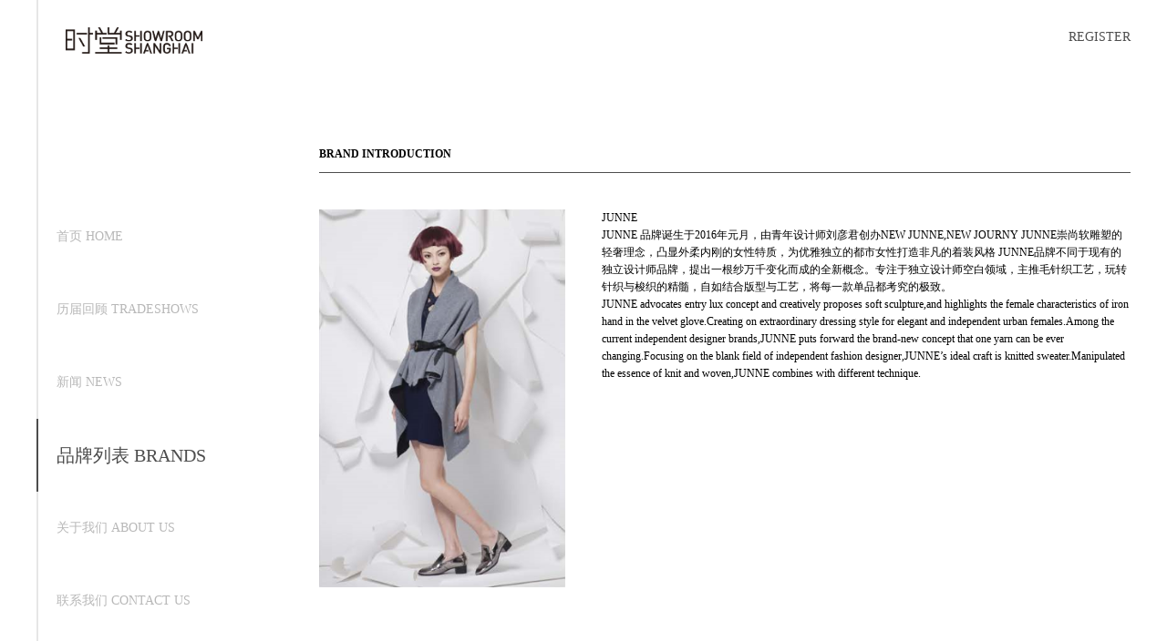

--- FILE ---
content_type: text/html; charset=utf-8
request_url: https://showroomshanghai.com/brand/369
body_size: 3006
content:
<!DOCTYPE html>
<html>
<head>
<meta charset="UTF-8">
<meta http-equiv="X-UA-Compatible" content="IE=edge,chrome=1">
<meta name="viewport" content="width=device-width, initial-scale=1.0, maximum-scale=1.0">
<title>JUNNE - Showroom Shanghai 时堂</title>
<meta name="keywords" content="JUNNE" />
<meta name="description" content="JUNNE" />
<link href="/assets/css/brand.min.css" rel="stylesheet">
<script type="text/javascript">
if(/AppleWebKit.*Mobile/i.test(navigator.userAgent) || (/MIDP|SymbianOS|NOKIA|SAMSUNG|LG|NEC|TCL|Alcatel|BIRD|DBTEL|Dopod|PHILIPS|HAIER|LENOVO|MOT-|Nokia|SonyEricsson|SIE-|Amoi|ZTE/.test(navigator.userAgent))){
	if(navigator.userAgent.indexOf("iPad") != -1){  
    	//iPad
	}else{
		window.location.href="http://m.showroomshanghai.com/m.php?url="+window.location.href;
	}	
}
</script>
<script src="/assets/vendor/jquery-1.10.2.min.js"></script>
<script>
var _hmt = _hmt || [];
(function() {
  var hm = document.createElement("script");
  hm.src = "https://hm.baidu.com/hm.js?b55ad6f855b8b82acf53ff1b1ff30cb1";
  var s = document.getElementsByTagName("script")[0]; 
  s.parentNode.insertBefore(hm, s);
})();
</script>
</head>

<body>
<div class="main">
    <div class="content">
      	<div class="logo">
        	<div class="logolf"><a class="class" href="/"> <img src="/assets/img/logo.png" alt=""></a></div>
        	<div class="logorg"><a class="class" href="/user/" id="register">REGISTER</a></div>
<!--        <div class="logorg"><a class="class {{session('reg_mail')?'regd':''}}" href="javascript:void(0);" id="register">{{ session('reg_mail') ? session('reg_mail') : 'REGISTER' }}</a></div>-->
      	</div>
      	<div class="nav">
  			<ul>
			    <li style="white-space: nowrap;"><a href="/#page1" title="title">首页 HOME </a></li>
			    <li style="white-space: nowrap;"><a href="/#page2" title="title">历届回顾 TRADESHOWS </a></li>
			    <li style="white-space: nowrap;"><a href="/#page3" title="title">新闻 NEWS</a></li>
			    <li class="lf" style="white-space: nowrap;"><a class="on" href="/#page4" title="title">品牌列表 BRANDS</a></li>
<!--			    <li style="white-space: nowrap;"><a href="/unionbrands/" title="title">THE UNION 品牌清单</a></li>-->
			    <li style="white-space: nowrap;"><a href="/#page5" title="title">关于我们 ABOUT US</a></li>
			    <li style="white-space: nowrap;"><a href="/#page6" title="title">联系我们 CONTACT US</a></li>
  			</ul>
		</div>
      	<div class="main-wrpper">
        	<div class="main-cons-review">
          		<h1>BRAND INTRODUCTION</h1>
          		<div class="review-lf">
            		<img src="/data/upload/580f1da22c707.png" alt="">
          		</div>
          		<div class="review-rt">
          			<p>JUNNE</p><p>JUNNE 品牌诞生于2016年元月，由青年设计师刘彦君创办NEW JUNNE,NEW JOURNY JUNNE崇尚软雕塑的轻奢理念，凸显外柔内刚的女性特质，为优雅独立的都市女性打造非凡的着装风格 JUNNE品牌不同于现有的独立设计师品牌，提出一根纱万千变化而成的全新概念。专注于独立设计师空白领域，主推毛针织工艺，玩转针织与梭织的精髓，自如结合版型与工艺，将每一款单品都考究的极致。</p><p>JUNNE advocates entry lux concept and creatively proposes soft sculpture,and highlights the female characteristics of iron hand in the velvet glove.Creating on extraordinary dressing style for elegant and independent urban females.Among the current independent designer brands,JUNNE puts forward the brand-new concept that one yarn can be ever changing.Focusing on the blank field of independent fashion designer,JUNNE’s ideal craft is knitted sweater.Manipulated the essence of knit and woven,JUNNE combines with different technique.</p><p><br></p><p><br></p><p><br></p>          		</div>
        	</div>
        	        	<div class="main-con-more">
        		            	<a href="/brands">BACK</a>
            	<!-- <a href="#">LOAD MOVE </a> -->
          	</div>
      	</div>
	</div>
</div>
<div id="userLoginBox" style="display:none;position:fixed;width:400px;height:100px;left:50%;top:50%;margin-left:-200px;margin-top:-50px;z-index:9;background:#efefef;">
	<span class="boxCloseBtn" style="display:block;position:absolute;right:0;top:0;width:30px;height:30px;line-height:30px;font-size:18px;text-align:center;z-index:9;cursor:pointer;">x</span>
	<div style="margin-top:15px;height:30px;line-height:30px;text-align:center;font-size:16px;">请先登录再申请预约</div>
	<div style="margin-top:5px;height:30px;line-height:30px;text-align:center;font-size:14px;"><a href="/user/login/" style="color:#000;display:block;border-bottom:1px solid #000;width:60px;margin:0 auto;">点此登录</a></div>
</div>
<div id="userInfoBox" style="display:none;position:fixed;width:400px;height:100px;left:50%;top:50%;margin-left:-200px;margin-top:-50px;z-index:9;background:#efefef;">
	<span class="boxCloseBtn" style="display:block;position:absolute;right:0;top:0;width:30px;height:30px;line-height:30px;font-size:18px;text-align:center;z-index:9;cursor:pointer;">x</span>
	<div style="margin-top:15px;height:30px;line-height:30px;text-align:center;font-size:16px;">请完善个人资料再预约</div>
	<div style="margin-top:5px;height:30px;line-height:30px;text-align:center;font-size:14px;"><a href="/user/editspic/" style="color:#000;display:block;border-bottom:1px solid #000;width:100px;margin:0 auto;">点此完善资料</a></div>
</div>
<div id="userContactBox" style="display:none;position:fixed;width:400px;height:200px;left:50%;top:50%;margin-left:-200px;margin-top:-50px;z-index:9;background:#efefef;">
	<span class="boxCloseBtn" style="display:block;position:absolute;right:0;top:0;width:30px;height:30px;line-height:30px;font-size:18px;text-align:center;z-index:9;cursor:pointer;">x</span>
	<div class="infoBox" style="display:table-cell;text-align:center;vertical-align:middle;height:200px;width:400px;"></div>
</div>
<script src="/assets/js/tab.min.js"></script>
<script src="/assets/vendor/jquery.cookie.js"></script>
<script src="/assets/js/user.js"></script>
<script type="text/javascript">
$(function(){
	
	$('#pinpaiApplyBtn').click(function(){
		
		$.ajax({url:'/brand/check/',data:{pd:369},type:'post',cache:false,dataType:'json',success:function(data){
		    	var error 	= parseInt(data.error);
		    	var msg		= data.msg;
		    	if(error == 0){
					$('#userContactBox').show();
					$('.infoBox').html(msg);
		    	}else if(error == 100){
		    		$('#userLoginBox').show();
		    	}else if(error == 101){
		    		$('#userInfoBox').show();
		    	}else if(error == 102){
		    		alert('请稍后再试');
		    	}else{
		    		alert('请稍后再试');
		    	}
		     },    
		     error:function(){alert('请稍后再试');}    
		});
	});
	
	$('.boxCloseBtn').click(function(){
		$('#userLoginBox').hide();
		$('#userInfoBox').hide();
		$('#userContactBox').hide();
	});
});
</script>
</body>
</html>


--- FILE ---
content_type: text/html; charset=UTF-8
request_url: https://showroomshanghai.com/api/user/?_=1769088864082
body_size: 55
content:
{"error":100,"uname":""}

--- FILE ---
content_type: text/css
request_url: https://showroomshanghai.com/assets/css/brand.min.css
body_size: 16614
content:
@charset "UTF-8";*,:after,:before{box-sizing:border-box;outline:0}a,abbr,acronym,address,applet,article,aside,audio,b,big,blockquote,body,canvas,caption,center,cite,code,dd,del,details,dfn,div,dl,dt,em,embed,fieldset,figcaption,figure,footer,form,h1,h2,h3,h4,h5,h6,header,hgroup,html,i,iframe,img,ins,kbd,label,legend,li,mark,menu,nav,object,ol,output,p,pre,q,ruby,s,samp,section,small,span,strike,strong,sub,summary,sup,table,tbody,td,tfoot,th,thead,time,tr,tt,u,ul,var,video{font:inherit;font-size:100%;margin:0;padding:0;vertical-align:baseline;border:0}article,aside,details,figcaption,figure,footer,header,hgroup,menu,nav,section{display:block}body{line-height:1}ol,ul{list-style:none}blockquote,q{quotes:none}blockquote:after,blockquote:before,q:after,q:before{content:'';content:none}sub,sup{font-size:75%;line-height:0;position:relative;vertical-align:baseline}sup{top:-.5em}sub{bottom:-.25em}table{border-spacing:0;border-collapse:collapse}button,input,textarea{font-family:inhert;font-size:inherit;color:inherit}select{text-indent:.01px;text-overflow:'';border:0;border-radius:0;-webkit-appearance:none;-moz-appearance:none}select::-ms-expand{display:none}code,pre{font-family:monospace,monospace;font-size:1em}html{position:relative}body{font-size:12px;font-family:"Microsoft YaHei",微软雅黑,MicrosoftJhengHei,华文细黑,STHeiti,MingLiu!important}body{line-height:1.6}a{text-decoration:none;color:#b8b8b8}.no-highlight{touch-action:none;-ms-touch-action:none;-webkit-touch-action:none;-webkit-tap-highlight-color:transparent}.main-container{position:relative;width:100%;background-color:#f2f1ef}.swiper-pagination-bullet{background:#fff!important;opacity:1!important}.swiper-pagination-bullet.swiper-pagination-bullet-active{background:#aaa!important}.auto-img-wrap{width:100%;height:auto}.auto-img-wrap img{display:block;width:100%;height:auto}.theLogin-show{position:fixed;top:0;z-index:90;width:100%;height:100%;background-color:rgba(0,0,0,.8)}.theLogin-show .tls-center{width:525px;height:324px;border-radius:3px;border:1px solid #666;background-color:#000;position:absolute;top:50%;margin-top:-162px;left:50%;margin-left:-262.5px}.theLogin-show .tls-center ul{padding:30px 40px}.theLogin-show .tls-center ul li{color:#fff}.theLogin-show .tls-center ul li:first-child{font-size:36px;text-align:center}.theLogin-show .tls-center ul li:nth-child(2){margin-top:20px;font-size:14px;text-align:center;word-break:break-all}.theLogin-show .tls-center ul li:nth-child(3){font-size:14px;margin-top:10px;text-align:center}.theLogin-show .tls-center ul li:nth-child(4){font-size:14px;margin-top:40px;text-align:center}.theLogin-show .tls-center ul li:nth-child(4) input{color:#ddd;width:355px;height:30px;line-height:30px;background-color:#000;border:0;border-bottom:1px solid #fff;padding:0 70px 2px;font-size:14px;text-align:center}.theLogin-show .tls-center ul li:nth-child(5){font-size:14px;margin:5px auto 0;text-align:center;color:#666;display:block;height:20px;line-height:20px}.theLogin-show .tls-center ul li:nth-child(6){font-size:14px;margin:10px auto 0;width:252px}.theLogin-show .tls-center ul li:nth-child(6) button{color:#fff;font-size:14px;border:0;background-color:#000;zoom:1;cursor:pointer}.theLogin-show .tls-center ul li:nth-child(6) button:first-child{float:left}.theLogin-show .tls-center ul li:nth-child(6) button:last-child{float:right}.theLogin-show .tls-center ul li:nth-child(7){width:16px;height:16px;background:url(/assets/img/shut_down.png) no-repeat;background-size:contain;position:absolute;top:16px;right:16px;cursor:pointer}.subscribe-form,.subscribe-form2,.subscribe-form3{position:absolute;top:0;z-index:90;width:100%;height:100%;background-color:rgba(0,0,0,.8);color:#fff}.subscribe-form .subscribe-center3,.subscribe-form2 .subscribe-center3,.subscribe-form3 .subscribe-center3{width:685px;height:380px;border-radius:3px;border:1px solid #666;background-color:#000;position:absolute;top:50%;margin-top:-285px;left:50%;margin-left:-342.5px;padding:50px}.subscribe-form .subscribe-center3 .shut-down,.subscribe-form2 .subscribe-center3 .shut-down,.subscribe-form3 .subscribe-center3 .shut-down{width:16px;height:16px;background:url(/assets/img/shut_down.png) no-repeat;background-size:contain;position:absolute;top:16px;right:16px;cursor:pointer}.subscribe-form .subscribe-center3 .succeed1,.subscribe-form2 .subscribe-center3 .succeed1,.subscribe-form3 .subscribe-center3 .succeed1{width:100%;font-size:36px;text-align:center;margin-bottom:45px}.subscribe-form .subscribe-center3 .succeed2,.subscribe-form2 .subscribe-center3 .succeed2,.subscribe-form3 .subscribe-center3 .succeed2{width:325px;height:50px;font-size:14px;text-align:center;margin:0 auto}.subscribe-form .subscribe-center3 .submit,.subscribe-form2 .subscribe-center3 .submit,.subscribe-form3 .subscribe-center3 .submit{position:absolute;top:270px;left:250px;display:inline-block;width:190px;height:50px;background-color:#000;border-radius:3px;color:#fff;text-align:center;line-height:35px;font-size:18px;padding:0 10px;border:2px solid rgba(255,255,255,.5);cursor:pointer}.subscribe-form .subscribe-center3 .submit span,.subscribe-form2 .subscribe-center3 .submit span,.subscribe-form3 .subscribe-center3 .submit span{display:block;font-size:12px;line-height:15px;margin-top:-5px}.subscribe-form .subscribe-center3 .submit:hover,.subscribe-form2 .subscribe-center3 .submit:hover,.subscribe-form3 .subscribe-center3 .submit:hover{color:#000;background-color:#fff}.subscribe-form .subscribe-center2,.subscribe-form2 .subscribe-center2,.subscribe-form3 .subscribe-center2{width:685px;height:380px;border-radius:3px;border:1px solid #666;background-color:#000;position:absolute;top:50%;margin-top:-285px;left:50%;margin-left:-342.5px;padding:50px}.subscribe-form .subscribe-center2 .shut-down,.subscribe-form2 .subscribe-center2 .shut-down,.subscribe-form3 .subscribe-center2 .shut-down{width:16px;height:16px;background:url(/assets/img/shut_down.png) no-repeat;background-size:contain;position:absolute;top:16px;right:16px;cursor:pointer}.subscribe-form .subscribe-center2 label,.subscribe-form2 .subscribe-center2 label,.subscribe-form3 .subscribe-center2 label{font-size:24px}.subscribe-form .subscribe-center2 hr,.subscribe-form2 .subscribe-center2 hr,.subscribe-form3 .subscribe-center2 hr{margin-top:15px;width:100%;height:2px;background-color:#fff;margin-bottom:15px}.subscribe-form .subscribe-center2 #main-error,.subscribe-form2 .subscribe-center2 #main-error,.subscribe-form3 .subscribe-center2 #main-error{height:30px;line-height:30px;text-align:center;color:#fff;width:100%;margin-bottom:20px}.subscribe-form .subscribe-center2 .form,.subscribe-form2 .subscribe-center2 .form,.subscribe-form3 .subscribe-center2 .form{zoom:1;width:100%;height:40px;margin-bottom:20px}.subscribe-form .subscribe-center2 .form .form-text,.subscribe-form2 .subscribe-center2 .form .form-text,.subscribe-form3 .subscribe-center2 .form .form-text{float:left}.subscribe-form .subscribe-center2 .form .form-text font,.subscribe-form2 .subscribe-center2 .form .form-text font,.subscribe-form3 .subscribe-center2 .form .form-text font{font-size:14px;color:#fff}.subscribe-form .subscribe-center2 .form .form-text span,.subscribe-form2 .subscribe-center2 .form .form-text span,.subscribe-form3 .subscribe-center2 .form .form-text span{font-size:14px;color:#fff;margin-top:20px}.subscribe-form .subscribe-center2 .form .name-input,.subscribe-form2 .subscribe-center2 .form .name-input,.subscribe-form3 .subscribe-center2 .form .name-input{width:400px;height:40px;float:right;border:2px solid rgba(255,255,255,.5);background-color:#000;border-radius:3px;padding:0 15px;color:#ddd}.subscribe-form .subscribe-center2 .submit,.subscribe-form2 .subscribe-center2 .submit,.subscribe-form3 .subscribe-center2 .submit{float:right;width:190px;height:50px;background-color:#000;border-radius:3px;color:#fff;text-align:center;line-height:35px;font-size:18px;padding:0 70px;border:2px solid rgba(255,255,255,.5);cursor:pointer}.subscribe-form .subscribe-center2 .submit span,.subscribe-form2 .subscribe-center2 .submit span,.subscribe-form3 .subscribe-center2 .submit span{display:block;font-size:12px;line-height:15px;margin-top:-5px}.subscribe-form .subscribe-center2 .submit:hover,.subscribe-form2 .subscribe-center2 .submit:hover,.subscribe-form3 .subscribe-center2 .submit:hover{color:#000;background-color:#fff}.subscribe-form .subscribe-center,.subscribe-form2 .subscribe-center,.subscribe-form3 .subscribe-center{width:685px;height:570px;border-radius:3px;border:1px solid #666;background-color:#000;position:absolute;top:50%;margin-top:-285px;left:50%;margin-left:-342.5px;padding:50px}.subscribe-form .subscribe-center .shut-down,.subscribe-form2 .subscribe-center .shut-down,.subscribe-form3 .subscribe-center .shut-down{width:16px;height:16px;background:url(/assets/img/shut_down.png) no-repeat;background-size:contain;position:absolute;top:16px;right:16px;cursor:pointer}.subscribe-form .subscribe-center label,.subscribe-form2 .subscribe-center label,.subscribe-form3 .subscribe-center label{font-size:24px}.subscribe-form .subscribe-center hr,.subscribe-form2 .subscribe-center hr,.subscribe-form3 .subscribe-center hr{margin-top:15px;width:100%;height:2px;background-color:#fff;margin-bottom:15px}.subscribe-form .subscribe-center #main-error,.subscribe-form2 .subscribe-center #main-error,.subscribe-form3 .subscribe-center #main-error{height:30px;line-height:30px;text-align:center;color:#fff;width:100%;margin-bottom:20px}.subscribe-form .subscribe-center .form,.subscribe-form2 .subscribe-center .form,.subscribe-form3 .subscribe-center .form{zoom:1;width:100%;height:40px;margin-bottom:20px}.subscribe-form .subscribe-center .form span,.subscribe-form2 .subscribe-center .form span,.subscribe-form3 .subscribe-center .form span{float:left;font-size:14px;color:#fff;line-height:40px}.subscribe-form .subscribe-center .form .name-input,.subscribe-form2 .subscribe-center .form .name-input,.subscribe-form3 .subscribe-center .form .name-input{width:400px;height:40px;float:right;border:2px solid rgba(255,255,255,.5);background-color:#000;border-radius:3px;padding:0 15px;color:#ddd}.subscribe-form .subscribe-center .form .date-input,.subscribe-form2 .subscribe-center .form .date-input,.subscribe-form3 .subscribe-center .form .date-input{width:400px;height:40px;float:right;border:2px solid rgba(255,255,255,.5);background-color:#000;border-radius:3px;padding:0 15px;color:#666;text-align:left;background:url(/assets/img/arrow.png) right center no-repeat no-repeat;background-size:40px auto;cursor:pointer}.subscribe-form .subscribe-center .form .date-input.show,.subscribe-form2 .subscribe-center .form .date-input.show,.subscribe-form3 .subscribe-center .form .date-input.show{background:url(/assets/img/arrows.png) right center no-repeat no-repeat;background-size:40px auto}.subscribe-form .subscribe-center .date-form,.subscribe-form2 .subscribe-center .date-form,.subscribe-form3 .subscribe-center .date-form{position:relative}.subscribe-form .subscribe-center .date-form .date-menu,.subscribe-form2 .subscribe-center .date-form .date-menu,.subscribe-form3 .subscribe-center .date-form .date-menu{position:absolute;top:0;right:0;background:#000;width:400px;height:0;margin-top:38px;border:2px solid #666;border-top:0;overflow:hidden;-webkit-transition:all .3s ease 0s;transition:all .3s ease 0s}.subscribe-form .subscribe-center .date-form .date-menu.show,.subscribe-form2 .subscribe-center .date-form .date-menu.show,.subscribe-form3 .subscribe-center .date-form .date-menu.show{height:auto}.subscribe-form .subscribe-center .date-form .date-menu li,.subscribe-form2 .subscribe-center .date-form .date-menu li,.subscribe-form3 .subscribe-center .date-form .date-menu li{padding:0 15px;height:35px;line-height:35px;cursor:pointer}.subscribe-form .subscribe-center .date-form .date-menu li:hover,.subscribe-form2 .subscribe-center .date-form .date-menu li:hover,.subscribe-form3 .subscribe-center .date-form .date-menu li:hover{background-color:#fff;color:#000}.subscribe-form .subscribe-center .select,.subscribe-form2 .subscribe-center .select,.subscribe-form3 .subscribe-center .select{zoom:1;width:100%;height:40px;margin-bottom:20px}.subscribe-form .subscribe-center .select span,.subscribe-form2 .subscribe-center .select span,.subscribe-form3 .subscribe-center .select span{float:left;font-size:14px;color:#fff;line-height:40px;margin-right:59px}.subscribe-form .subscribe-center .select .button,.subscribe-form2 .subscribe-center .select .button,.subscribe-form3 .subscribe-center .select .button{display:inline-block;border:2px solid rgba(255,255,255,.5);background-color:#000;border-radius:3px;width:90px;height:40px;line-height:40px;text-align:center;float:left;margin-left:13px;cursor:pointer;font-size:14px;color:#666}.subscribe-form .subscribe-center .select .button:active,.subscribe-form .subscribe-center .select .button:hover,.subscribe-form2 .subscribe-center .select .button:active,.subscribe-form2 .subscribe-center .select .button:hover,.subscribe-form3 .subscribe-center .select .button:active,.subscribe-form3 .subscribe-center .select .button:hover{background:#fff;color:#000}.subscribe-form .subscribe-center .select .bn,.subscribe-form2 .subscribe-center .select .bn,.subscribe-form3 .subscribe-center .select .bn{margin-right:0}.subscribe-form .subscribe-center .select .current,.subscribe-form2 .subscribe-center .select .current,.subscribe-form3 .subscribe-center .select .current{background:#fff;color:#000}.subscribe-form .subscribe-center .select .button-margin,.subscribe-form2 .subscribe-center .select .button-margin,.subscribe-form3 .subscribe-center .select .button-margin{margin-right:13px}.subscribe-form .subscribe-center .submit,.subscribe-form2 .subscribe-center .submit,.subscribe-form3 .subscribe-center .submit{float:right;width:190px;height:50px;background-color:#000;border-radius:3px;color:#fff;text-align:center;line-height:35px;font-size:18px;padding:0 70px;border:2px solid rgba(255,255,255,.5);cursor:pointer}.subscribe-form .subscribe-center .submit span,.subscribe-form2 .subscribe-center .submit span,.subscribe-form3 .subscribe-center .submit span{display:block;font-size:12px;line-height:15px;margin-top:-5px}.subscribe-form .subscribe-center .submit:hover,.subscribe-form2 .subscribe-center .submit:hover,.subscribe-form3 .subscribe-center .submit:hover{color:#000;background-color:#fff}.theSuccess-show{position:fixed;top:0;z-index:90;width:100%;height:100%;background-color:rgba(0,0,0,.8)}.theSuccess-show .tls-center{width:525px;height:200px;border-radius:3px;border:1px solid #666;background-color:#000;position:absolute;top:50%;margin-top:-100px;left:50%;margin-left:-262.5px}.theSuccess-show .tls-center p{text-align:center;font-size:24px;color:#fff;line-height:200px}.main{width:1200px;margin:0 auto}.main .content{border-left:2px solid #e6e6e6}.main .content:after{content:"";display:table;clear:both}.main .content .logo{height:120px;position:relative}.main .content .logo .logolf{position:absolute;top:30px;left:30px}.main .content .logo .logolf img{width:150px;height:auto}.main .content .logo .logorg{position:absolute;top:30px;right:0}.main .content .logo .logorg a{font-size:14px;color:#4d4d4d}.main .content .nav{vertical-align:top;margin-top:100px;display:block;float:left;width:290px}.main .content .nav ul li{height:80px;font-size:14px;line-height:80px;position:relative;z-index:11}.main .content .nav ul li.lf{border-left:2px solid #4d4d4d;left:-2px}.main .content .nav ul li a{padding-left:20px}.main .content .nav ul li a.on{font-size:20px;color:#4d4d4d}.main .content .main-wrpper{position:relative;width:890px;display:block;padding-bottom:100px;float:right}.main-cons-review{margin-top:40px}.main-cons-review:after{content:"";display:table;height:0;clear:both;zoom:1}.main-cons-review h1{font-weight:700;padding-bottom:10px;border-bottom:1px solid #4d4d4d}.main-cons-review .review-lf{margin-top:40px;display:block;float:left;width:270px;height:auto;vertical-align:top}.main-cons-review .review-lf img{width:100%;height:auto}.main-cons-review .review-rt{padding-top:40px;display:block;width:580px;float:right}.picture{width:100%;height:auto;margin-top:40px}.picture img{width:100%;height:auto}.main-con-more{margin-top:80px;text-align:center;margin-bottom:20px}.main-con-more a{display:inline-block;color:#000;width:120px;height:40px;line-height:40px;border:1px solid #4d4d4d;margin-right:40px;border-radius:4px;cursor:pointer}.main-con-more a:hover{color:#fff;background-color:#666}
/*# sourceMappingURL=brand.min.css.map */


--- FILE ---
content_type: application/javascript
request_url: https://showroomshanghai.com/assets/js/user.js
body_size: 299
content:
$(function(){
	
	$.ajax({url:'/api/user/',data:{},type:'GET',cache:false,dataType:'json',contentType:'text/plain',
		success:function(data){
			var error = parseInt(data.error);
			var name  = data.uname;
			if(error == 0){
				$('#register').html(name);
			}
		},
	    error:function(){}
	});
	
});

--- FILE ---
content_type: application/javascript
request_url: https://showroomshanghai.com/assets/js/tab.min.js
body_size: 497
content:
jQuery.Huitab=function(i,s,e,n,h){var o=$(i);o.removeClass(e),$(i).eq(h).addClass(e),$(s).hide(),$(s).eq(h).show(),o.bind(n,function(){o.removeClass(e),$(this).addClass(e);var i=o.index(this);$(s).hide(),$(s).eq(i).show()})},jQuery.Huitabs=function(i,s,e,n,h){$(i).bind(n,function(){$(s).css("height",e),$(h).show(),$(this).hide()})},jQuery.Huinav=function(i,s,e,n,h){console.log(s),$(i).on("curr",function(){$(e).css("height",n),$(this).hide(),$(h).show()})};
//# sourceMappingURL=tab.min.js.map
